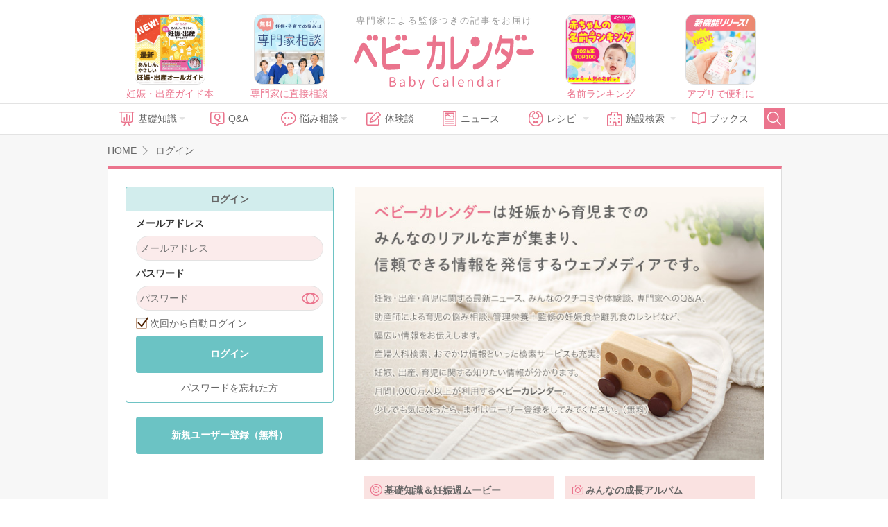

--- FILE ---
content_type: text/html; charset=UTF-8
request_url: https://baby-calendar.jp/login/login?redirect_url=%2Fauthor%2Fdetail%2F599
body_size: 7851
content:
<!DOCTYPE html>
<html lang="ja">
<head>
<script>
    window.dataLayer = window.dataLayer || [];
    dataLayer.push({
                    page_type: "web"
                , dailycalendar_setting: "\u306a\u3057"    });
</script>
<!-- Google Tag Manager -->
<script>(function(w,d,s,l,i){w[l]=w[l]||[];w[l].push({'gtm.start':
            new Date().getTime(),event:'gtm.js'});var f=d.getElementsByTagName(s)[0],
        j=d.createElement(s),dl=l!='dataLayer'?'&l='+l:'';j.async=true;j.src=
        'https://www.googletagmanager.com/gtm.js?id='+i+dl;f.parentNode.insertBefore(j,f);
    })(window,document,'script','dataLayer','GTM-5NR6L92');</script>
<!-- End Google Tag Manager -->
<!--
株式会社ベビーカレンダー オーバーレイ＆バナー広告(ats.js)
-->
<script type="application/javascript" src="//anymind360.com/js/5043/ats.js"></script>
<script async src="//pagead2.googlesyndication.com/pagead/js/adsbygoogle.js"></script>
<script>
(adsbygoogle = window.adsbygoogle || []).push({
google_ad_client: "ca-pub-9504826327107353",
enable_page_level_ads: true
});
</script>
<meta charset="UTF-8">
<title>ログイン │ ベビーカレンダー</title>
<meta name="robots" content="noindex">
<meta name="description" content="ベビーカレンダーは妊娠、出産、育児の情報サイトです。みんなのクチコミや体験談から、産婦人科の検索、おでかけ情報、離乳食のレシピまで。充実した情報で子育てをサポートします。月間利用者1,000万人以上。赤ちゃんの笑顔でいっぱいに。">
<meta property="og:type" content="article">
<meta property="og:url" content="https://baby-calendar.jp/login/login">
<meta property="og:site_name" content="ベビーカレンダー">
<meta property="og:title" itemprop="headline" content="ログイン │ ベビーカレンダー">
<meta property="og:description" itemprop="description" content="ベビーカレンダーは妊娠、出産、育児の情報サイトです。みんなのクチコミや体験談から、産婦人科の検索、おでかけ情報、離乳食のレシピまで。充実した情報で子育てをサポートします。月間利用者1,000万人以上。赤ちゃんの笑顔でいっぱいに。">
<link rel="canonical" href="https://baby-calendar.jp/login/login" />
<link rel="shortcut icon" href="/favicon.ico">
	<link type="text/css" rel="stylesheet" href="https://static.baby-calendar.jp/primitive/css/default_web/icon_babysymbols.css" />
	<link type="text/css" rel="stylesheet" href="https://static.baby-calendar.jp/primitive/css/default_web/style.css" />
	<link type="text/css" rel="stylesheet" href="https://static.baby-calendar.jp/primitive/css/default_web/style_ext.css" />
	<script type="text/javascript" src="https://static.baby-calendar.jp/primitive/vendor/jquery/jquery-1.8.2.min.js"></script>
	<script type="text/javascript" src="https://static.baby-calendar.jp/primitive/vendor/jquery/doubletaptogo/doubletaptogo.min.js"></script>
	<script type="text/javascript" src="https://static.baby-calendar.jp/primitive/js/default_web/lib/dailycalendar.js"></script>
	<script type="text/javascript" src="https://static.baby-calendar.jp/primitive/js/default_web/template.js"></script>
	<link type="text/css" rel="stylesheet" href="https://static.baby-calendar.jp/primitive/vendor/jquery/jquery-validation-engine/css/validationEngine.jquery.css" />
	<script type="text/javascript" src="https://static.baby-calendar.jp/primitive/js/jquery.cookie.js"></script>
<script type='text/javascript'>
    $.cookie.defaults = {
        domain: 'baby-calendar.jp'
    };
</script>
	<script type="text/javascript" src="https://static.baby-calendar.jp/primitive/vendor/jquery/jquery-validation-engine/js/languages/jquery.validationEngine-ja.js"></script>
	<script type="text/javascript" src="https://static.baby-calendar.jp/primitive/vendor/jquery/jquery-validation-engine/js/jquery.validationEngine.js"></script>
	<script type="text/javascript" src="https://static.baby-calendar.jp/primitive/js/plugin.js"></script>
	<script type="text/javascript" src="https://static.baby-calendar.jp/primitive/js/common.js"></script>
	<script type="text/javascript" src="https://static.baby-calendar.jp/primitive/js/pc.js"></script>
	<script type="text/javascript" src="https://static.baby-calendar.jp/primitive/js/additional_pc.js"></script>
<meta name="google-site-verification" content="8u9G3bGe8FrACqroXkB-j6q1KVOIYBgZneL7qNrjID8" />
<!-- Google Ad -->
<script async="async" src="https://securepubads.g.doubleclick.net/tag/js/gpt.js"></script>
<script>
  window.googletag = window.googletag || {cmd: []};
</script>
<!-- four_m_pc_top_header -->
<script>
    googletag.cmd.push(function() {
        googletag.defineSlot('/83555300,22642987556/BABY_calendar/BABY_calendar/JP_BABY_pc_all_right_1st', [[250, 250], [300, 250], [1, 1], 'fluid', [200, 200]], 'JP_BABY_pc_all_right_1st').addService(googletag.pubads());
        googletag.defineSlot('/83555300,22642987556/BABY_calendar/BABY_calendar/JP_BABY_pc_all_right_2nd', [[1, 1], [200, 200], 'fluid', [250, 250], [300, 250]], 'JP_BABY_pc_all_right_2nd').addService(googletag.pubads());
        googletag.defineSlot('/83555300,22642987556/BABY_calendar/BABY_calendar/JP_BABY_pc_all_footer_left_2nd', ['fluid', [1, 1], [200, 200], [250, 250], [300, 250]], 'JP_BABY_pc_all_footer_left_2nd').addService(googletag.pubads());
        googletag.defineSlot('/83555300,22642987556/BABY_calendar/BABY_calendar/JP_BABY_pc_all_footer_right_2nd', ['fluid', [1, 1], [200, 200], [250, 250], [300, 250]], 'JP_BABY_pc_all_footer_right_2nd').addService(googletag.pubads());
        Array.prototype.slice.call(document.querySelectorAll('meta[name^="bc:gpt:"]'), 0).forEach($el => {
            googletag.pubads().setTargeting($el.name.replace('bc:gpt:', ''), JSON.parse($el.content));
        });
        googletag.pubads().enableSingleRequest();
        googletag.pubads().collapseEmptyDivs();
        googletag.enableServices();
    });
</script>
<script type='text/javascript'>
  googletag.cmd.push(function() {
    googletag.defineSlot('/135828782/pc_side_t1', [300, 100], 'div-gpt-ad-1435204843644-0').addService(googletag.pubads());
    Array.prototype.slice.call(document.querySelectorAll('meta[name^="bc:gpt:"]'), 0).forEach($el => {
      googletag.pubads().setTargeting($el.name.replace('bc:gpt:', ''), JSON.parse($el.content));
    });
    googletag.pubads().enableLazyLoad();
    googletag.enableServices();
  });
</script>
<script type='text/javascript'>
  googletag.cmd.push(function() {
    googletag.defineSlot('/135828782/pc_side_t2', [300, 100], 'div-gpt-ad-1435204975365-0').addService(googletag.pubads());
    Array.prototype.slice.call(document.querySelectorAll('meta[name^="bc:gpt:"]'), 0).forEach($el => {
      googletag.pubads().setTargeting($el.name.replace('bc:gpt:', ''), JSON.parse($el.content));
    });
    googletag.pubads().enableLazyLoad();
    googletag.enableServices();
  });
</script>
<script type='text/javascript'>
  googletag.cmd.push(function() {
    googletag.defineSlot('/135828782/pc_side_t3', [300, 100], 'div-gpt-ad-1435205417345-0').addService(googletag.pubads());
    Array.prototype.slice.call(document.querySelectorAll('meta[name^="bc:gpt:"]'), 0).forEach($el => {
      googletag.pubads().setTargeting($el.name.replace('bc:gpt:', ''), JSON.parse($el.content));
    });
    googletag.pubads().enableLazyLoad();
    googletag.enableServices();
  });
</script>
<!-- /Google Ad -->
<!-- JSON-LD-->
</head>
<body>
<!-- Google Tag Manager (noscript) -->
<noscript><iframe src="https://www.googletagmanager.com/ns.html?id=GTM-5NR6L92"
                  height="0" width="0" style="display:none;visibility:hidden"></iframe></noscript>
<!-- End Google Tag Manager (noscript) --><div class="header_wrap">
    <div class="header_upper_wrap">
        <div class="header_side_left">
                            <a href="https://baby-calendar.jp/smilenews/detail/18077/?utm_source=pcweb&utm_medium=header&utm_campaign=pregnancymook_banner">
    <img alt="あんしん、やさしい妊娠・出産オールガイド" width="100px" height="100px" src="https://static.baby-calendar.jp/primitive/images/default_web/ad_rec_pregnancymook.png" />    <span>妊娠・出産ガイド本</span>
</a>

<a href="https://senmonka.baby-calendar.jp/?utm_source=pcweb&utm_medium=header&utm_campaign=senmonka_banner">
    <img alt="妊娠子育ての悩みは専門家相談（無料）" width="100px" height="100px" src="https://static.baby-calendar.jp/primitive/images/default_web/ad_rec_senmonka.png" />    <span>専門家に直接相談</span>
</a>
                    </div>
            <div class="header_sitetitle">
    <a href="/author">
        <p class="header_text">専門家による監修つきの記事をお届け</p>
    </a>
    <a href="https://baby-calendar.jp/">
        <img alt="ベビーカレンダー" class="title_logo" src="https://static.baby-calendar.jp/primitive/images/default_web/logo.svg" />    </a>
</div>
        <div class="header_side_right">
                            <a href="https://baby-calendar.jp/smilenews/detail/71825?utm_source=PickUp&utm_medium=app&utm_campaign=naduke_2024">
    <img alt="気になる名前は何位？ 2024年最新版名前ランキング" width="100px" height="100px" src="https://static.baby-calendar.jp/primitive/images/default_web/ad_rec_nameranking.png" />    <span>名前ランキング</span>
</a>

<a href="https://baby-calendar.jp/smilenews/article/30/?utm_source=pcweb&utm_medium=header&utm_campaign=babycalendarApp_banner">
    <img alt="ベビーカレンダーアプリのご案内" width="100px" height="100px" src="https://static.baby-calendar.jp/primitive/images/default_web/pickup_app.png" />    <span>アプリで便利に</span>
</a>
                    </div>
    </div>
    <div class="header_nav_wrap">
    <div class="header_nav">
        <ul class="navbar_menu clearfix">
            <li class="nav_knowledge hasul">
                <a href="/knowledge"><span class="babysymbol babysymbol-n_knowledge"></span>基礎知識</a>
                <ul>
                    <li><a href="/knowledge/prepregnancy">妊娠前・妊活</a></li>
                    <li><a href="/knowledge/pregnancy">妊娠中</a></li>
                    <li><a href="/knowledge/birth">出産</a></li>
                    <li><a href="/knowledge/baby">育児</a></li>
                    <li><a href="/knowledge/infertility">不妊・不妊治療</a></li>
                </ul>
            </li>
            <li class="nav_qanda"><a href="/knowledge/qanda"><span class="babysymbol babysymbol-n_question"></span>Q&amp;A</a></li>
            <li class="nav_talk hasul">
                <a><span class="babysymbol babysymbol-talk"></span>悩み相談</a>
                <ul>
                    <li><a href="https://senmonka.baby-calendar.jp/">専門家相談</a></li>
                </ul>
            </li>
            <li class="nav_story"><a href="/knowledge/experience"><span class="babysymbol babysymbol-postrecipe"></span>体験談</a></li>
            <li class="nav_news"><a href="/smilenews"><span class="babysymbol babysymbol-news"></span>ニュース</a></li>
            <li class="nav_recipe hasul">
                <a><span class="babysymbol babysymbol-babyfood"></span>レシピ</a>
                <ul>
                    <li class="hasul"><a href="/baby-food-recipe">離乳食レシピ</a>
                        <ul>
                            <li><a href="/baby-food/safety-standard">離乳食あんしん基準</a></li>
                            <li><a href="/baby-food-guide">食べていいものダメなもの</a></li>
                        </ul>
                    </li>
                    <li class="hasul"><a href="/pregnancy-food-recipe">妊娠食レシピ</a>
                        <ul>
                            <li><a href="/pregnancy-food-guide">妊娠期の栄養素</a></li>
                            <li><a href="/pregnancy-food-guide/tips">症状別レシピを探す</a></li>
                        </ul>
                    </li>
                </ul>
            </li>
            <li class="nav_hospital hasul">
                <a><span class="babysymbol babysymbol-hospital"></span>施設検索</a>
                <ul>
                    <li><a href="/postpartum-care">産後ケア施設検索</a></li>
                    <li><a href="/hospital" data-noreplace="1">産婦人科検索</a></li>
                    <li><a href="/gynecology" data-noreplace="1">婦人科検索</a></li>
                </ul>
            </li>
            <li class="nav_books"><a href="/smilenews/article/4"><span class="babysymbol babysymbol-n_books"></span>ブックス</a></li>
            <li class="nav_search">
                <span id="btn_search" class="babysymbol babysymbol-search"></span>
            </li>
        </ul>
        <div id="nav_searchform">
            <form role="search" id="searchform" action="/cse" method="get">
                <button class="nav_btn_search" type="submit"><span class="babysymbol babysymbol-search"></span></button>
                <input name="q" type="search" placeholder="こちらに検索したいワードを入力してください" required>
            </form>
            <span id="btn_search_hide" class="babysymbol babysymbol-close"></span>
        </div>
    </div>
</div>

<style>
    .icon_new-senmonka {
        background-image: url(/primitive/images/default_web/icon_knowledge_qanda_new.svg);
        background-repeat: no-repeat;
        background-size: contain;
        z-index: 9999;
        content: " ";
        width: 40px;
        height: 17px;
        display: inline-block;
        vertical-align: middle;
        margin-left: 5px;
    }
</style>
</div>
<div id="wrapper">
    


	<script type="text/javascript">
		jQuery(document).ready(function(){
			jQuery("#loginForm").validationEngine('attach', {
				promptPosition: "topLeft"
			});
		});
	</script>


	<div id="contents" class="pc" role="main">

		<div class="contentsHeader">
			<div class="breadcrumb">
				<p><a href="https://baby-calendar.jp/"><span>HOME</span></a></p>
				<span>ログイン</span>
			</div>
		</div>

		<div id="main" class="login lp singleColumn">
			<div class="inner">
				<div id="login" class="leftBlock">
					<div class="loginBlock">
						<div class="inner">
							<div class="titleBlock">
								<p>ログイン</p>
							</div>
							<form method="post" action="/login/auth" id="loginForm">
								<div class="formArea">
									<div class="formBlock">
										<div class="inner">

									
											<p class="title">メールアドレス</p>
											<div class="textOuter">
												<input type="text" name="email" id="loginEmail" class="validate[required,custom[email]]" placeholder="メールアドレス" value="">
											</div>
										</div>
									</div>
									<div class="formBlock">
										<div class="inner">
											<p class="title">パスワード</p>
											<div class="textOuter">
												<input type="password" name="password" id="loginPswd" class="validate[required,custom[onlyLetterNumber],minSize[6],maxSize[20]]" placeholder="パスワード">
												<div class="displayChange">
													<input type="checkbox" id="showLoginPswd">
												</div>
											</div>
										</div>
									</div>
									<div class="formBlock">
										<div class="inner">
											<div class="checkboxOuter">
												<input type="checkbox" name="use_autologin" id="autoLogin" checked><label for="autoLogin">次回から自動ログイン</label>
											</div>
										</div>
									</div>						
									<div class="formBtn nextBtn">
										<button type="submit" name="login"><span>ログイン</span></button>
									</div>
								</div>
																<input type="hidden" name="redirect_url" value="/author/detail/599">
															</form>
							<p class="link"><a href="/passwordreset"><span>パスワードを忘れた方</span></a></p>
						</div>
					</div><!--/.loginBlock-->

                    <form method="post" action="/entry" >
                        <div class="linkBtn">
                            <button type="submit" name="entry"><span>新規ユーザー登録（無料）</span></button>
                                                            <input type="hidden" name="redirect_url" value="/author/detail/599">
                                                    </div>
                    </form>
				</div>
				
				<div class="rightBlock">
					<img width="100%" title="ベビーカレンダーは「株式会社ベビーカレンダー」が運営する妊娠、出産、育児の情報サイトです。" alt="離乳食レシピはもちろん、妊娠・出産・育児に関するみんなのクチコミや体験談から、専門家へのQ&amp;A。産婦人科検索、おでかけ情報から育児の悩み相談まで。妊娠、出産、育児に関する知りたい情報が分かります。月間1,000万人以上が利用するベビーカレンダー。少しでも気になったら、まずはユーザー登録をしてみてください。（無料）" src="https://static.baby-calendar.jp/primitive/img/lp/lp_main.jpg" />					<div class="itemBlock">
						<ul>
							<li class="knowledge">
								<p class="title">基礎知識＆妊娠週ムービー</p>
								<p>
									おなかの赤ちゃんやママの体のこと、日常生活のポイントから日々の注意点まで分かりやすく解説します。<br>
									全ての記事が専門家の監修を受けているので安心してご利用頂けます。
								</p>
							</li>
							<li class="photo">				
								<p class="title">みんなの成長アルバム</p>
								<p>自分の子と同じ誕生日の赤ちゃんを探せるコミュニティサービスです。同じ月齢や年齢のお子さんの成長具合を知ることやお子さんのママとのコミュニケーションをとることができます。また、ご自身のお子さんの成長記録としてもご利用いただけます。</p>
							</li>
							<li class="talk">
								<p class="title">悩みや愚痴を吐き出す「つぶやき」</p>
								<p>「つぶやき」は、ベビーカレンダー公式アプリ限定で展開しているコミュニティサービスです。他のSNSではつぶやけないことや同じ育児世代のママ・パパたちとの交流ができるサービスです。</p>
							</li>
							<li class="links">
								<p class="title">知りたい!が見つかる｢リンク集｣</p>
								<p>
									ベビーカレンダーが運営するディレクトリ型検索です。妊娠、出産、育児に関する便利な情報を検索することができます。情報は日々更新中。<br>
									通常の検索エンジンでは手軽に辿り着くことの出来ない妊娠、出産、育児に特化したサイトが検索可能です。
								</p>
							</li>
						</ul>
					</div>
					<div class="footBlock">
						<p>
							その他、様々なサービスをご用意しています。<br>
							少しでも気になったら、まずはユーザー登録をしてみてください。<br>
							登録、利用は無料です。
						</p>
					</div>
					
				</div>
			</div>
		</div><!--/#main-->
	</div><!--/#contents-->
    <div id="footer_wrap">
        <div id="to_pagetop">
            <span class="babysymbol babysymbol-arrowup"></span>
        </div>
        <div class="footer_links_wrap">
            <div class="flex flex_around flex_align-c">
                <div class="footer_links">
    <p class="fw_bold mb10">コンテンツ</p>
    <div class="flex flex_between mb20">
        <ul class="links_contents">
            <li><a href="/smilenews"><span class="babysymbol babysymbol-news"></span>ニュース</a></li>
            <li><a href="/album"><span class="babysymbol babysymbol-camera"></span>みんなの成長アルバム</a></li>
            <li><a href="/knowledge/qanda"><span class="babysymbol babysymbol-n_question"></span>Q&amp;A</a></li>
            <li><a href="https://baby-calendar.onelink.me/gEqy/wc9yytx5"><span class="babysymbol babysymbol-talk"></span>つぶやき</a></li>
            <li><a href="/knowledge/experience"><span class="babysymbol babysymbol-postrecipe"></span>体験談</a></li>
            <li><a href="/postpartum-care" data-noreplace="1"><span class="babysymbol babysymbol-hospital"></span>産後ケア施設検索</a></li>
            <li><a href="/hospital" data-noreplace="1"><span class="babysymbol babysymbol-hospital"></span>産婦人科検索</a></li>
            <li><a href="/gynecology" data-noreplace="1"><span class="babysymbol babysymbol-hospital"></span>婦人科検索</a></li>
        </ul>
        <ul class="links_contents">
            <li><a href="/knowledge"><span class="babysymbol babysymbol-n_knowledge"></span>基礎知識</a></li>
            <ul>
                <li><a href="/knowledge/prepregnancy">妊娠前・妊活</a></li>
                <li><a href="/knowledge/pregnancy">妊娠中</a></li>
                <li><a href="/knowledge/birth">出産</a></li>
                <li><a href="/knowledge/baby">育児</a></li>
                <li><a href="/knowledge/infertility">不妊・不妊治療</a></li>
            </ul>
        </ul>
        <ul class="links_other">
            <li><a href="https://senmonka.baby-calendar.jp/"><span class="babysymbol babysymbol-n_question"></span>専門家相談</a></li>
            <li><a href="/baby-food-recipe"><span class="babysymbol babysymbol-babyfood"></span>離乳食レシピ</a></li>
            <li><a href="/pregnancy-food-recipe"><span class="babysymbol babysymbol-n_recipe"></span>妊娠食レシピ</a></li>
            <li><a href="/smilenews/article/4"><span class="babysymbol babysymbol-map"></span>タウン誌</a></li>
            <li><a href="/author"><span class="babysymbol babysymbol-user"></span>監修医師・専門家一覧</a></li>
            <li><a href="/present/"><span class="menu_icon babysymbol babysymbol-n_prize"></span><span>全員無料プレゼント</span></a></li>
        </ul>
        <ul>
    <li><a href="/special/mediastatement">記事制作の取り組み</a></li>
    <li><a href="/static/about">ベビーカレンダーとは？</a></li>
    <li><a href="https://corp.baby-calendar.jp/#company-section" target="_blank">運営会社</a></li>
    <li><a href="https://corp.baby-calendar.jp/privacypolicy" target="_blank">個人情報の取扱いについて</a></li>
    <li><a href="https://corp.baby-calendar.jp/external-transmission" target="_blank">外部送信について</a></li>
    <li><a href="/static/rules">ご利用のルールとマナー</a></li>
    <li><a href="/smilenews/article/233">広告掲載について</a></li>
    <li><a href="/static/agreement">利用規約</a></li>
            <li><a href="/login/login">ログイン</a></li>
            <li><a href="/faq" class="btn_pink_bg">ご質問・お問い合わせ</a></li>
</ul>
    </div>
    <hr style="margin-bottom: 20px;border: 0;border-top: 1px solid #e3e3e3;">
    <div class="flex flex_between footer_links" style="width:580px">
        <div class="mb10">
            <p class="fw_bold mb10">アプリ</p>
            <ul class="links_other">
                <li><a href="/smilenews/article/30"><span class="babysymbol babysymbol-smartphone"></span>妊娠・育児アプリ</a></li>
                <li><a href="/smilenews/article/4508"><span class="babysymbol babysymbol-smartphone"></span>体重管理アプリ</a></li>
            </ul>
        </div>
        <div class="mb10">
            <p class="fw_bold mb10">おすすめサービス</p>
            <ul class="links_other">
                <li><a href="https://1pre.jp/" target="_blank"><span class="babysymbol babysymbol-flowerblank"></span>ファーストプレゼント</a></li>
                <li><a href="https://baby-calendar.jp/nazuke/" target="_blank"><span class="babysymbol babysymbol-flowerblank"></span>名前ランキング検索</a></li>
                <li><a href="https://award.baby-calendar.jp/" target="_blank"><span class="babysymbol babysymbol-flowerblank"></span>アワード</a></li>
                <li><a href="https://baby-calendar.jp/magazine/" target="_blank"><span class="babysymbol babysymbol-flowerblank"></span>マガジン</a></li>
            </ul>
        </div>
        <div class="mb10">
            <p class="fw_bold mb10">関連サイト</p>
            <ul class="links_other">
                <li><a href="https://woman-calendar.jp/" target="_blank"><span class="babysymbol babysymbol-bookmarkblank"></span>ウーマンカレンダー</a></li>
                <li><a href="https://kaigo-calendar.jp/" target="_blank"><span class="babysymbol babysymbol-bookmarkblank"></span>シニアカレンダー</a></li>
                <li><a href="https://moon-calendar.jp/" target="_blank"><span class="babysymbol babysymbol-bookmarkblank"></span>ムーンカレンダー</a></li>
                <li><a href="https://moon-calendar.jp/sitteku/" target="_blank"><span class="babysymbol babysymbol-bookmarkblank"></span>シッテク</a></li>
                <li><a href="https://yomuno.jp/" target="_blank"><span class="babysymbol babysymbol-bookmarkblank"></span>ヨムーノ</a></li>
                <li><a href="https://ishikansyu.com/" target="_blank"><span class="babysymbol babysymbol-bookmarkblank"></span>医師監修.com</a></li>
            </ul>
        </div>
        <div class="mb10">
            <p class="fw_bold mb10">子育て支援団体</p>
            <ul class="links_other">
                <li><a href="https://kosodate-kikou.com/" target="_blank"><span class="babysymbol babysymbol-n_handshake"></span>子育て支援機構</a></li>
                <li><a href="http://www.ogyaa.or.jp/" target="_blank"><span class="babysymbol babysymbol-n_handshake"></span>おぎゃー献金</a></li>
                <li><a href="https://boshieiyou-konwa.org/" target="_blank"><span class="babysymbol babysymbol-n_handshake"></span>母子栄養懇話会</a></li>
            </ul>
        </div>
    </div>
</div>
                <div class="footer_about flex_align-c">
                    <div>
                        <a href="https://baby-calendar.jp/">
                            <img alt="ベビーカレンダー" class="title_logo" src="https://static.baby-calendar.jp/primitive/images/default_web/logo.svg" />                        </a>
                        <div class="footer_share">
    <a target="_blank" href="https://www.facebook.com/babycalendar/"><span class="babysymbol babysymbol-facebook"></span></a>
    <a target="_blank" href="https://twitter.com/baby_calendar"><span class="babysymbol babysymbol-twitter"></span></a>
    <a target="_blank" href="https://www.instagram.com/babycalendar/"><span class="babysymbol babysymbol-instagram"></span></a>
    <p class="f_small fc_pink mt5">follow me!</p>
</div>
                        <div class="footer_text">
                            ベビーカレンダーは「赤ちゃんの笑顔でいっぱいの毎日を」をテーマに妊娠・出産・育児の情報を日がわりでお伝えします。
                        </div>
                    </div>
                </div>
            </div>
            <div class="f_small"></div>
        </div>
    </div>
    <div id="babycalendar_copyright">
    copyright baby calendar Inc.</div>
</div>
<script>
    document.cookie = 'token=; expires=Thu, 01 Jan 1970 00:00:01 GMT;';
    document.cookie = 'autologin=; expires=Thu, 01 Jan 1970 00:00:01 GMT;';
    document.cookie = 'dailycalsettings_date_type=; expires=Thu, 01 Jan 1970 00:00:01 GMT;';
    document.cookie = 'dailycalsettings_date_str=; expires=Thu, 01 Jan 1970 00:00:01 GMT;';
    document.cookie = 'dailycalsettings_gender_type=; expires=Thu, 01 Jan 1970 00:00:01 GMT;';
    document.cookie = 'dailycalsettings_bk_date_type=; expires=Thu, 01 Jan 1970 00:00:01 GMT;';
    document.cookie = 'dailycalsettings_bk_date_str=; expires=Thu, 01 Jan 1970 00:00:01 GMT;';
    document.cookie = 'dailycalsettings_bk_date_gender=; expires=Thu, 01 Jan 1970 00:00:01 GMT;';
</script>
<script type="text/javascript" src="//d-cache.microad.jp/js/td_bc_access.js"></script>
<script type="text/javascript">
    microadTd.BC.start({"data_of_birth": "","article_category": ""})
</script>
</body>
</html>


--- FILE ---
content_type: text/html; charset=utf-8
request_url: https://www.google.com/recaptcha/api2/aframe
body_size: 185
content:
<!DOCTYPE HTML><html><head><meta http-equiv="content-type" content="text/html; charset=UTF-8"></head><body><script nonce="He6IyvhvCMMU1GH-xHMzXQ">/** Anti-fraud and anti-abuse applications only. See google.com/recaptcha */ try{var clients={'sodar':'https://pagead2.googlesyndication.com/pagead/sodar?'};window.addEventListener("message",function(a){try{if(a.source===window.parent){var b=JSON.parse(a.data);var c=clients[b['id']];if(c){var d=document.createElement('img');d.src=c+b['params']+'&rc='+(localStorage.getItem("rc::a")?sessionStorage.getItem("rc::b"):"");window.document.body.appendChild(d);sessionStorage.setItem("rc::e",parseInt(sessionStorage.getItem("rc::e")||0)+1);localStorage.setItem("rc::h",'1768939516575');}}}catch(b){}});window.parent.postMessage("_grecaptcha_ready", "*");}catch(b){}</script></body></html>

--- FILE ---
content_type: application/javascript
request_url: https://static.baby-calendar.jp/primitive/js/pc.js
body_size: 982
content:
/*=============================================================================*/
//セレクト装飾
//PC版
/*=============================================================================*/
function selectDecoration() {
	$(".selectOuter").each(function(i,e) {
		if (!$(e).children('select').length) {
			return;
		}
		var val = $(e).children('select').children('option:selected').text();
		var selectWidth = $(e).children('select').outerWidth();
		var add = 8;
		if($(e).hasClass('wide')) {
			add += 24;
		}
		var selectWidthAdd = $(e).children('select').outerWidth() + add;
		if(selectWidth) {
			if($(e).children('select').hasClass('setWidth')) {
			} else {
				$(e).children('select').css('width',selectWidthAdd).addClass('setWidth');
			}
		}
		//要素の重複設置を回避（既にある場合は追加しない）
		if($(e).children('.parts.value')[0]) {
		} else {
			$(e).prepend('<div class="parts value"></div>');			
		}
		if($(e).children('.parts.arr')[0]) {
		} else {
			$(e).prepend('<div class="parts arr"></div>');
		}
		$(e).children('.value').text(val);
		var valueTop = ($(e).outerHeight() - $(e).children('.value').outerHeight())/2;
		var arrTop = ($(e).outerHeight() - $(e).children('.arr').outerHeight())/2;		
		$(e).children('.value').css('top',valueTop);
		$(e).children('.arr').css('top',arrTop);
	});
}
$(function(){
	//ページ表示時
	selectDecoration()
	
	//アコーディオンのボタンクリック時（アコーディオンで隠れている場合）
	//タブクリック時（タブが隠れている場合）
	$('.accBtn button, .accBtn a, .tabNavi .tab').on('click', function(){
		selectDecoration()
	});
	
	//ポップアップ（colorbox.js）が開いた後
	//common.jsに記述
});

$(function(){
	//セレクトの値を取得して表示用の要素に表示
	$(".selectOuter select").change(function() {
		var val = $(this).children('option:selected').text();
		$(this).prevAll('.value').text(val);
	});	
});

/*=============================================================================*/
//ユーザー登録フォームクリアボタン
//PC版
/*=============================================================================*/
$(function(){
	$(".kidsList .linkBtn.formClearBtn a").on("click", function() {
		var target = $(this).parents('li').children('.formBlock');
		target.find("textarea, input[type=text], input[type=tel]").each(function(i,e) {
			$(e).val("");
		});
		target.find(":checked").each(function(i,e) {
			$(e).prop("checked", false);
		});
		target.find("select").each(function(i,e) {
			$(e).children('option').eq(0).attr("selected","selected");
			//セレクトの値を取得して表示用の要素に表示
			var val = $(e).children('option:selected').text();
			$(e).prevAll('.value').text(val);
		});
		return false;
	});
	
	$(".confirmList .linkBtn.formClearBtn a, .editMemberInfo .linkBtn.formClearBtn a").on("click", function() {
		var target = $(this).parents('td');
		target.find("textarea, input[type=text], input[type=tel]").each(function(i,e) {
			$(e).val("");
		});
		target.find(":checked").each(function(i,e) {
			$(e).prop("checked", false);
		});
		target.find("select").each(function(i,e) {
			$(e).children('option').eq(0).attr("selected","selected");
			//セレクトの値を取得して表示用の要素に表示
			var val = $(e).children('option:selected').text();
			$(e).prevAll('.value').text(val);
		});
		return false;
	});
});

--- FILE ---
content_type: application/javascript; charset=utf-8
request_url: https://fundingchoicesmessages.google.com/f/AGSKWxWR4rSgo31UYDRp6dqccjdg7uT4ey16qi5e74ZVxpAS4ddEo3Sa0iGGSJ35Ff2diN4yYQ1iymxb5e7u5u5gKB7GAMdldv-doyxSxUWqj5zoBN5xPrQFqqGmNPQR5_JbDC0pwxzUTSne2s-lehcm4HuA-Hnf6CdlwQtNsAlIi8TNU2Tn1X5fhzo_cz8F/_/roturl.js_798x99_/xnxx-ads.-ad4./ads1.
body_size: -1291
content:
window['94dffbd1-a574-4312-8583-decfdd78c32a'] = true;